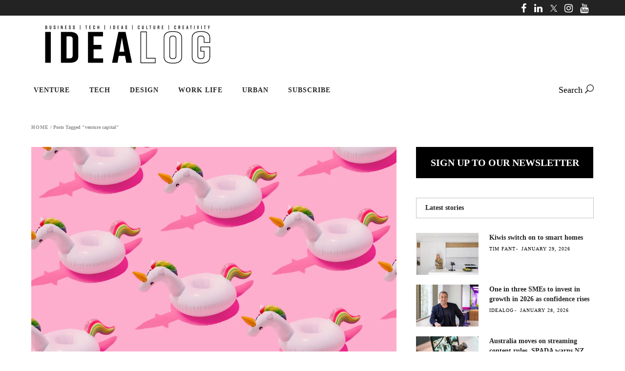

--- FILE ---
content_type: text/html; charset=utf-8
request_url: https://www.google.com/recaptcha/api2/aframe
body_size: 184
content:
<!DOCTYPE HTML><html><head><meta http-equiv="content-type" content="text/html; charset=UTF-8"></head><body><script nonce="vW07ILQanl24fx9HnDGfWA">/** Anti-fraud and anti-abuse applications only. See google.com/recaptcha */ try{var clients={'sodar':'https://pagead2.googlesyndication.com/pagead/sodar?'};window.addEventListener("message",function(a){try{if(a.source===window.parent){var b=JSON.parse(a.data);var c=clients[b['id']];if(c){var d=document.createElement('img');d.src=c+b['params']+'&rc='+(localStorage.getItem("rc::a")?sessionStorage.getItem("rc::b"):"");window.document.body.appendChild(d);sessionStorage.setItem("rc::e",parseInt(sessionStorage.getItem("rc::e")||0)+1);localStorage.setItem("rc::h",'1769981965575');}}}catch(b){}});window.parent.postMessage("_grecaptcha_ready", "*");}catch(b){}</script></body></html>